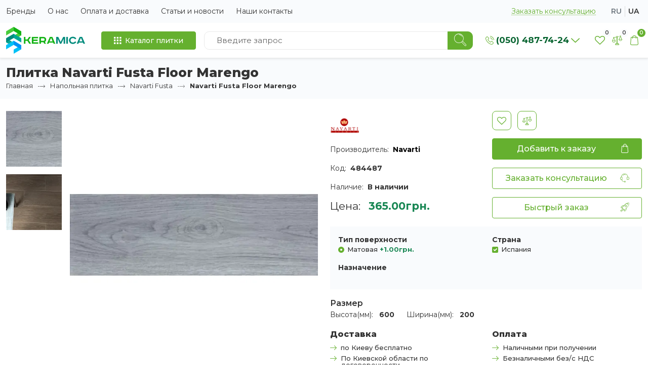

--- FILE ---
content_type: text/html; charset=utf-8
request_url: https://keramica.com.ua/napolnaja-plitka/fusta/plitka-navarti-fusta-floor-marengo.html
body_size: 11351
content:
<!DOCTYPE html>
<!--[if IE]><![endif]-->
<!--[if IE 8 ]><html dir="ltr" lang="ru" class="ie8"><![endif]-->
<!--[if IE 9 ]><html dir="ltr" lang="ru" class="ie9"><![endif]-->
<!--[if (gt IE 9)|!(IE)]><!-->
<html dir="ltr" lang="ru" class="h-100">
<!--<![endif]-->
<head>
<meta charset="UTF-8" />
<meta name="viewport" content="width=device-width, initial-scale=1">
<meta http-equiv="X-UA-Compatible" content="IE=edge">
<title>Плитка Navarti купить в Киеве по низкой цене. Отзывы - keramica.com.ua.</title>
<base href="https://keramica.com.ua/" />
<meta name="description" content="Плитка Navarti  - качественная плитка от испанского производителя. Низкие цены. Доставка прямо со склада!" />
<meta property="og:title" content="Плитка Navarti купить в Киеве по низкой цене. Отзывы - keramica.com.ua." />
<meta property="og:type" content="website" />
<meta property="og:url" content="https://keramica.com.ua/napolnaja-plitka/fusta/plitka-navarti-fusta-floor-marengo.html" />
<meta property="og:image" content="https://keramica.com.ua/image/catalog/logo_k.png" />
<meta property="og:site_name" content="Интернет-магазин плитки КЕРАМИКА" />
<link rel="apple-touch-icon" sizes="180x180" href="/image/icon/apple-touch-icon.png">
<link rel="icon" type="image/png" sizes="32x32" href="/image/icon/favicon-32x32.png">
<link rel="icon" type="image/png" sizes="16x16" href="/image/icon/favicon-16x16.png">
<link rel="manifest" href="/image/icon/site.webmanifest">
<link rel="mask-icon" href="/image/icon/safari-pinned-tab.svg" color="#65b02f">
<link rel="shortcut icon" href="/image/icon/favicon.ico">
<meta name="msapplication-TileColor" content="#ffffff">
<meta name="msapplication-config" content="/image/icon/browserconfig.xml">
<meta name="theme-color" content="#ffffff">
<link rel="preload" as="script" href="catalog/view/javascript/jquery/jquery-2.1.1.min.js">
<script src="catalog/view/javascript/jquery/jquery-2.1.1.min.js" type="text/javascript"></script>
<link rel="dns-prefetch" href="https://fonts.googleapis.com">
<link rel="preconnect" href="https://fonts.gstatic.com/" crossorigin />
<link rel="dns-prefetch" href="https://fonts.gstatic.com/" />
<link rel="preload" as="style" href="https://fonts.googleapis.com/css2?family=Montserrat:wght@300;400;500;600;700;800;900&display=swap">
<link href="https://fonts.googleapis.com/css2?family=Montserrat:wght@300;400;500;600;700;800;900&display=swap" rel="stylesheet" media="print" onload="this.onload=null;this.removeAttribute('media');">
<noscript>
  <link href="https://fonts.googleapis.com/css2?family=Montserrat:wght@300;400;500;600;700;800;900&display=swap" rel="stylesheet">
</noscript>
<link href="catalog/view/theme/keramica/stylesheet/stylesheet.css" rel="stylesheet">
<link rel="preload" href="catalog/view/javascript/light-gallery/css/lightgallery.min.css" as="style" onload="this.rel='stylesheet'">
<noscript><link rel="stylesheet" href="catalog/view/javascript/light-gallery/css/lightgallery.min.css"></noscript>
<link rel="preload" href="catalog/view/javascript/jquery/swiper/css/swiper.min.css" as="style" onload="this.rel='stylesheet'">
<noscript><link rel="stylesheet" href="catalog/view/javascript/jquery/swiper/css/swiper.min.css"></noscript>
<link rel="preload" href="catalog/view/javascript/jquery/swiper/css/opencart.css" as="style" onload="this.rel='stylesheet'">
<noscript><link rel="stylesheet" href="catalog/view/javascript/jquery/swiper/css/opencart.css"></noscript>
  <link rel="preload" as="script" href="catalog/view/javascript/light-gallery/js/lightgallery-all.min.js">
  <script src="catalog/view/javascript/light-gallery/js/lightgallery-all.min.js" type="text/javascript"></script>
  <link rel="preload" as="script" href="catalog/view/javascript/jquery/swiper/js/swiper.jquery.js">
  <script src="catalog/view/javascript/jquery/swiper/js/swiper.jquery.js" type="text/javascript"></script>
<link href="https://keramica.com.ua/napolnaja-plitka/fusta/plitka-navarti-fusta-floor-marengo.html" rel="canonical" />
  <link href="https://keramica.com.ua/napolnaja-plitka/fusta/plitka-navarti-fusta-floor-marengo.html" rel="alternate" hreflang="ru-UA" />
  <link href="https://keramica.com.ua/ua/index.php?route=product/product&amp;product_id=4996&amp;path=17_583" rel="alternate" hreflang="uk-UA" />
  <link href="https://keramica.com.ua/napolnaja-plitka/fusta/plitka-navarti-fusta-floor-marengo.html" rel="alternate" hreflang="x-default" />
<style>
.lazy-img {
  opacity: 0;
  transition: opacity 0.3s ease;
}
.lazy-img.loaded {
  opacity: 1;
}
</style>
<!-- Google Tag Manager -->
<script>
  window.addEventListener('load', function () {
    setTimeout(function () {
      (function(w,d,s,l,i){w[l]=w[l]||[];w[l].push({'gtm.start':
new Date().getTime(),event:'gtm.js'});var f=d.getElementsByTagName(s)[0],
j=d.createElement(s),dl=l!='dataLayer'?'&l='+l:'';j.async=true;j.src=
'https://www.googletagmanager.com/gtm.js?id='+i+dl;f.parentNode.insertBefore(j,f);
})(window,document,'script','dataLayer','GTM-WBFHXG9');
    }, 3000);
  });
</script>
<!-- End Google Tag Manager -->
<!-- html5.js for IE less than 9 -->
<!--[if lt IE 9]>
  <script src="http://html5shim.googlecode.com/svn/trunk/html5.js"></script>
<![endif]-->

<!-- css3-mediaqueries.js for IE less than 9 -->
<!--[if lt IE 9]>
  <script src="http://css3-mediaqueries-js.googlecode.com/svn/trunk/css3-mediaqueries.js"></script>
<![endif]-->

<!--[if IE 7]> 
<link rel="stylesheet" type="text/css" href="catalog/view/theme/default/stylesheet/ie7.css" />
<![endif]-->
<!--[if lt IE 7]>
<link rel="stylesheet" type="text/css" href="catalog/view/theme/default/stylesheet/ie6.css" />
<script type="text/javascript" src="catalog/view/javascript/DD_belatedPNG_0.0.8a-min.js"></script>
<script type="text/javascript">
DD_belatedPNG.fix('#logo img');
</script>
<![endif]-->
</head>
<body class="d-md-flex flex-column h-100">
<!-- Google Tag Manager (noscript) -->
<noscript><iframe src="https://www.googletagmanager.com/ns.html?id=GTM-WBFHXG9"
height="0" width="0" style="display:none;visibility:hidden"></iframe></noscript>
<!-- End Google Tag Manager (noscript) -->
  <nav class="py-1 bg-light s-top">
    <div class="container-xxl d-lg-flex flex-wrap">
      <ul class="nav me-auto s-top__nav d-none d-lg-flex">
                <li class="nav-item"><a href="https://keramica.com.ua/brands/" class="nav-link">Бренды</a></li>
                <li class="nav-item"><a href="https://keramica.com.ua/about_us.html" class="nav-link">О нас</a></li>
                <li class="nav-item"><a href="https://keramica.com.ua/oplata-i-dostavka.html" class="nav-link">Оплата и доставка </a></li>
                <li class="nav-item"><a href="https://keramica.com.ua/news/" class="nav-link">Статьи и новости</a></li>
                <li class="nav-item"><a href="https://keramica.com.ua/contact-us/" class="nav-link">Наши контакты</a></li>
              </ul>
      <ul class="nav align-items-center">
        <li class="nav-item"><button type="button" class="nav-link s-top__callback m-2" data-bs-toggle="modal" data-bs-target="#callbackModal">Заказать консультацию</button></li>
                <li class="nav-item ms-auto ms-lg-0"><div class="s-lang">
    <a class="s-lang__select active" href="https://keramica.com.ua/napolnaja-plitka/fusta/plitka-navarti-fusta-floor-marengo.html" name="ru-ru">ru</a>
    <a class="s-lang__select" href="https://keramica.com.ua/ua/index.php?route=product/product&amp;product_id=4996&amp;path=17_583" name="uk-ua">ua</a>
  </div>
</li>
              </ul>
    </div>
  </nav>
  <main class="flex-shrink-0">
  <header class="s-header py-1 border-bottom shadow-sm">
    <div class="container-xxl d-flex flex-wrap align-items-center justify-content-center">
      <div class="d-flex mb-md-0 me-lg-auto pe-3 site-logo">
                        <a href="https://keramica.com.ua/"><img src="https://keramica.com.ua/image/catalog/logo_k.png" title="Интернет-магазин плитки КЕРАМИКА" alt="Интернет-магазин плитки КЕРАМИКА" width="156" height="53" class="img-fluid" /></a>
                    </div>
      <div class="offcanvas-lg offcanvas-end flex-grow-1" tabindex="-1" id="offcanvasHeader" aria-labelledby="offcanvasHeaderLabel">
        <div class="offcanvas-header">
          <div class="offcanvas-title" id="offcanvasHeaderLabel">
                                          <a href="https://keramica.com.ua/"><img src="https://keramica.com.ua/image/catalog/logo_k.png" title="Интернет-магазин плитки КЕРАМИКА" alt="Интернет-магазин плитки КЕРАМИКА" width="156" height="53" class="img-fluid" /></a>
                                    </div>
          <button type="button" class="btn-close" data-bs-dismiss="offcanvas" data-bs-target="#offcanvasHeader" aria-label="Close"></button>
        </div>
        <div class="offcanvas-body">
          <div class="desktop-menu-wrapper w-100">
              <nav id="menu" class="dropdown nav-catalog px-lg-3">
    <button class="btn btn-primary btn-icon nav-catalog__btn" type="button" data-bs-toggle="dropdown" aria-expanded="false"><i aria-hidden="true" class="icon icon-menu-6 me-lg-2"></i> <span class="d-none d-lg-inline">Каталог плитки</span></button>
    <ul class="dropdown-menu nav-catalog__dropdown">
                  <li class="nav-dropdown">
        <a href="https://keramica.com.ua/plitka_dlya_vannoy/" class="nav-catalog__link d-none d-lg-flex"><span>Плитка для ванной</span><i aria-hidden="true" class="icon icon-right-arrow2 nav-catalog__arrow"></i></a>
        <a class="nav-catalog__link d-lg-none collapsed" data-bs-toggle="collapse" href="#collapseCategory20" role="button" aria-expanded="false" aria-controls="collapseCategory20"><span>Плитка для ванной</span><i aria-hidden="true" class="icon icon-right-arrow2 nav-catalog__arrow"></i></a>
        <div class="collapse nav-dropdown__wrapper" id="collapseCategory20">
          <div class="card border-0 pt-lg-3 px-lg-0 pb-2 flex-lg-row">
            <a href="https://keramica.com.ua/plitka_dlya_vannoy/" class="nav-catalog__link d-lg-none px-3"><span>Смотреть Все</span></a>
                        <div class="nav-dropdown__inner">
                            <div class="nav-dropdown__title mb-lg-2"><strong>Цвет</strong></div>
              <ul class="list-unstyled nav-dropdown__list pb-2">
                              </ul>
                            <div class="nav-dropdown__title mb-lg-2"><strong>Тип поверхности</strong></div>
              <ul class="list-unstyled nav-dropdown__list pb-2">
                                <li><a class="nav-dropdown__child" href="https://keramica.com.ua/plitka_dlya_vannoy/matte-bathroom-tiles.html">Матовая плитка для ванной</a></li>
                              </ul>
                          </div>
                        <div class="nav-dropdown__inner">
                            <div class="nav-dropdown__title mb-lg-2"><strong>Страна</strong></div>
              <ul class="list-unstyled nav-dropdown__list pb-2">
                              </ul>
                          </div>
                      </div>
        </div>
      </li>
                        <li class="nav-dropdown">
        <a href="https://keramica.com.ua/plitka_dlya_kuhni/" class="nav-catalog__link d-none d-lg-flex"><span>Плитка для кухни</span><i aria-hidden="true" class="icon icon-right-arrow2 nav-catalog__arrow"></i></a>
        <a class="nav-catalog__link d-lg-none collapsed" data-bs-toggle="collapse" href="#collapseCategory18" role="button" aria-expanded="false" aria-controls="collapseCategory18"><span>Плитка для кухни</span><i aria-hidden="true" class="icon icon-right-arrow2 nav-catalog__arrow"></i></a>
        <div class="collapse nav-dropdown__wrapper" id="collapseCategory18">
          <div class="card border-0 pt-lg-3 px-lg-0 pb-2 flex-lg-row">
            <a href="https://keramica.com.ua/plitka_dlya_kuhni/" class="nav-catalog__link d-lg-none px-3"><span>Смотреть Все</span></a>
                        <div class="nav-dropdown__inner">
                            <div class="nav-dropdown__title mb-lg-2"><strong>Цвет</strong></div>
              <ul class="list-unstyled nav-dropdown__list pb-2">
                                <li><a class="nav-dropdown__child" href="#">Сіра плитка для підлоги</a></li>
                                <li><a class="nav-dropdown__child" href="#">Коричнева плитка для підлоги</a></li>
                              </ul>
                            <div class="nav-dropdown__title mb-lg-2"><strong>Тип поверхности</strong></div>
              <ul class="list-unstyled nav-dropdown__list pb-2">
                                <li><a class="nav-dropdown__child" href="#">Полірована</a></li>
                                <li><a class="nav-dropdown__child" href="#">Глянцева</a></li>
                              </ul>
                          </div>
                        <div class="nav-dropdown__inner">
                            <div class="nav-dropdown__title mb-lg-2"><strong>Страна</strong></div>
              <ul class="list-unstyled nav-dropdown__list pb-2">
                                <li><a class="nav-dropdown__child" href="#">Україна</a></li>
                                <li><a class="nav-dropdown__child" href="#">Польща</a></li>
                              </ul>
                          </div>
                      </div>
        </div>
      </li>
                        <li><a href="https://keramica.com.ua/keramogranit/" class="nav-catalog__link"><span>Керамогранит</span></a></li>
                        <li><a href="https://keramica.com.ua/klinker/" class="nav-catalog__link"><span>Клинкерная плитка</span></a></li>
                        <li><a href="https://keramica.com.ua/napolnaja-plitka/" class="nav-catalog__link"><span>Напольная плитка</span></a></li>
                        <li><a href="https://keramica.com.ua/mozaika/" class="nav-catalog__link"><span>Мозаика</span></a></li>
                </ul>
  </nav>
 
            <div id="search" class="input-group top-serach col">
  <input type="text" name="search" value="" placeholder="Введите запрос" class="form-control" />
  <button type="button" class="btn btn-primary" data-action="searchContent" aria-label="Search"><i aria-hidden="true" class="icon icon-search-4"></i></button>
</div>


<script>
$(function() {
  $(document).on('click', '[data-action="searchContent"]', function() {
    var url = 'https://keramica.com.ua/search/';
		var value = $('#search input[name=\'search\']').val();

		if (value) {
			url += '&search=' + encodeURIComponent(value);
		}

		location = url;
  });

  $('#search input[name=\'search\']').on('keydown', function(e) {
    if (e.keyCode == 13) {
      $('#search input[name=\'search\']').parent().find('[data-action="searchContent"]').trigger('click');
    }
  });

  function getTemplate(data) {
    var html = '';
    html += '<span class="search-item">';
    html += '<span class="search-item__image"><img src="' + data['image'] + '" alt=""></span>';
    html += '<span class="search-item__content">';
    html += '<span class="search-item__name">' + data['name'] + '</span>';
    html += '<span class="search-item__model">' + data['model'] + '</span>';
    if (data['price']) {
      if (data['special']) {
        html += '<span class="search-item__price">' + data['special'] + '<span class="search-item__priceOld">' + data['price'] + '</span></span>';
      } else {
        html += '<span class="search-item__price">' + data['price'] + '</span>';
      }
    }
    html += '</span>';
    html += '</span>';

    return html;
  }

  $('#search input[name=\'search\']').autocomplete({
    'source': function(request, response) {
      if (request.length > 1) {
        $.ajax({
          url: 'index.php?route=product/search/search_data&filter_name=' +  encodeURIComponent(request),
          dataType: 'json',
          success: function(json) {
            response($.map(json, function(item) {
              return {
                label: getTemplate(item),
                value: encodeURIComponent(item['name']),
                href: item['href'].replace(/&amp;/g, '&') 
              }
            }));
          }
        });
      }
    },
    'select': function(item) {
      var product_name = $('<textarea />').html(decodeURIComponent(item['value'])).text();
      $('#search input[name=\'search\']').val(product_name);

      window.location = item['href'];
    }
  });
});
</script>
          </div>
          <ul class="nav s-top__nav d-lg-none flex-column">
                        <li class="nav-item"><a href="https://keramica.com.ua/brands/" class="nav-link">Бренды</a></li>
                        <li class="nav-item"><a href="https://keramica.com.ua/about_us.html" class="nav-link">О нас</a></li>
                        <li class="nav-item"><a href="https://keramica.com.ua/oplata-i-dostavka.html" class="nav-link">Оплата и доставка </a></li>
                        <li class="nav-item"><a href="https://keramica.com.ua/news/" class="nav-link">Статьи и новости</a></li>
                        <li class="nav-item"><a href="https://keramica.com.ua/contact-us/" class="nav-link">Наши контакты</a></li>
                      </ul>
        </div>
      </div>
      <div class="s-header__info dropdown px-sm-2 px-xl-3 ms-auto ms-lg-0">
        <button class="btn btn-link btn-icon dropdown-toggle p-2 s-telephone" type="button" data-bs-toggle="dropdown" aria-expanded="false" data-bs-auto-close="outside"><i aria-hidden="true" class="icon icon-phone1 s-telephone__icon me-1"></i> <span class="s-telephone__text">(050) 487-74-24</span></button>
        <ul class="dropdown-menu dropdown-menu-end">
          <li class="dropdown-item-text"><i aria-hidden="true" class="icon icon-phone1 s-telephone__icon me-2"></i> <a class="s-telephone__text" href="tel:0504877424">(050) 487-74-24</a></li>
                              <li><hr class="dropdown-divider"></li>
                    <li class="dropdown-item-text dropdown-item-text__sm"><i aria-hidden="true" class="icon icon-calendar-full me-2"></i> Пн-Пт: 9:30 - 18:00, <br />
Сб: 10:00 - 17:00,<br />
НД - выходной</li>
                              <li class="dropdown-item-text dropdown-item-text__sm"><i aria-hidden="true" class="icon icon-envelope2 me-2"></i> <a href="mailto:infokeramica@gmail.com">infokeramica@gmail.com</a></li>
                  </ul>
      </div>
      <div class="s-header__icons">
        <a class="btn btn-link p-1 s-header__icon" id="wishlist-total" href="https://keramica.com.ua/wishlist/"><i class="icon icon-heart-shape-outline"></i><span class="s-header__counter px-1">0</span></a>
        <a class="btn btn-link p-1 s-header__icon" id="compare-total" href="https://keramica.com.ua/compare-products/"><i class="icon icon-justice"></i><span class="s-header__counter px-1">0</span></a>
        <button type="button" class="btn btn-link p-1 s-header__icon" data-bs-toggle="modal" data-bs-target="#modalHeaderCart" id="headerCartIcon"><i class="icon icon-cart11"></i><span class="s-header__counter bg-primary px-1">0</span></a>
        <button class="btn btn-primary p-1 d-lg-none s-header__icon" type="button" data-bs-toggle="offcanvas" data-bs-target="#offcanvasHeader" aria-controls="offcanvasHeader" aria-label="Show Menu"><i aria-hidden="true" class="icon icon-menu1"></i></button>
      </div>
    </div>
  </header>
  

<div id="product-product" class="s-page pb-4 pb-lg-5">
  <div class="bg-light py-3 mb-4">
    <div class="container-xxl">
      <h1 class="s-page__title">Плитка Navarti Fusta Floor Marengo</h1>
      <ul class="breadcrumb">
                                <li class="breadcrumb-item">
        
        <a href="https://keramica.com.ua/">Главная</a>
        </li>
                                <li class="breadcrumb-item">
        <i class="icon icon-right-arrow2"></i>
        <a href="https://keramica.com.ua/napolnaja-plitka/">Напольная плитка</a>
        </li>
                                <li class="breadcrumb-item">
        <i class="icon icon-right-arrow2"></i>
        <a href="https://keramica.com.ua/napolnaja-plitka/fusta/">Navarti Fusta</a>
        </li>
                                <li class="breadcrumb-item active" aria-current="page">
        <i class="icon icon-right-arrow2"></i>
        <span>Navarti Fusta Floor Marengo</span>
        </li>
                      </ul>
    </div>
  </div>
  <div id="content" class="container-xxl">
    <div class="row s-product mb-3 pb-4 pb-lg-5">
      <div class="col-md-6">
                <div class="s-thumbnail row gx-2 gx-lg-3 flex-md-row-reverse">
          <div class="col-md-9 col-12 mb-3 s-thumbnail__thumbs">
            <div class="swiper-container gallery-main">
              <div class="swiper-wrapper">
                                          <div class="swiper-slide s-thumbnail__thumb"><a class="s-thumbnail__thumbLink" href="https://keramica.com.ua/image/cache/catalog/Catalog/Navarti/Fusta/3-1200.webp" title="Плитка Navarti Fusta Floor Marengo"><img loading="lazy" class="img-fluid" src="https://keramica.com.ua/image/cache/catalog/Catalog/Navarti/Fusta/3-600x600.webp" title="Плитка Navarti Fusta Floor Marengo" alt="Плитка Navarti Fusta Floor Marengo" /></a></div>
                                                        <div class="swiper-slide s-thumbnail__thumb"><a class="s-thumbnail__thumbLink" href="https://keramica.com.ua/image/cache/catalog/Catalog/Navarti/Fusta/fusta_navarti-1200.webp" title="Плитка Navarti Fusta Floor Marengo"><img loading="lazy" class="img-fluid" src="https://keramica.com.ua/image/cache/catalog/Catalog/Navarti/Fusta/fusta_navarti-600x600.webp" title="Плитка Navarti Fusta Floor Marengo" alt="Плитка Navarti Fusta Floor Marengo" /></a></div>
                                          </div>
            </div>
          </div>
          <div class="col-md-3 col-12 mb-3 s-thumbnail__images">
            <div class="swiper-container gallery-thumbs h-100">
              <div class="swiper-wrapper">
                            <div class="swiper-slide s-thumbnail__image"><img loading="lazy" class="img-fluid" src="https://keramica.com.ua/image/cache/catalog/Catalog/Navarti/Fusta/3-150x150.webp" title="Плитка Navarti Fusta Floor Marengo" alt="Плитка Navarti Fusta Floor Marengo" /></div>
                            <div class="swiper-slide s-thumbnail__image"><img loading="lazy" class="img-fluid" src="https://keramica.com.ua/image/cache/catalog/Catalog/Navarti/Fusta/fusta_navarti-150x150.webp" title="Плитка Navarti Fusta Floor Marengo" alt="Плитка Navarti Fusta Floor Marengo" /></div>
                            </div>
            </div>
          </div>
        </div>
              </div>
      <div class="col-md-6">
        <div class="row row-cols-1 row-cols-lg-2">
          <div class="col mb-3">
                                    <div class="s-product__manufacturer mb-2">
              <a href="https://keramica.com.ua/navarti.html"><img src="https://keramica.com.ua/image/cache/catalog/Proizvoditeli/optimized/navarti-120x120-120x120.webp" alt="Navarti" width="58" height="58"></a>
            </div>
                        <div class="s-product__text mb-2 mb-md-3">Производитель: <a class="s-product__strong" href="https://keramica.com.ua/navarti.html">Navarti</a></div>
                        <div class="s-product__text mb-2 mb-md-3">Код: <span class="s-product__strong">484487</span></div>
            <div class="s-product__text mb-2 mb-md-3">Наличие: <span class="s-product__strong">В наличии</span></div>
                        <div class="s-price d-flex">
              <span class="s-price__text">Цена:</span>
              <div class="s-price__wrapper">
              <span class="s-price__price">365.00грн.</span>
                            </div>
            </div>
                      </div>
          <div class="col mb-3">
            <div class="mb-3">
              <button type="button" data-toggle="tooltip" class="btn btn-outline-primary btn-lg p-2 s-product__btn" title="В закладки" onclick="wishlist.add('4996');"><i class="icon icon-heart-shape-outline"></i></button>
              <button type="button" data-toggle="tooltip" class="btn btn-outline-primary btn-lg p-2 s-product__btn ms-2" title="В сравнение" onclick="compare.add('4996');"><i class="icon icon-justice"></i></button>
            </div>
            <div class="d-grid gap-2 gap-lg-3">
              <button type="button" id="button-cart" class="btn btn-primary px-2 d-flex s-product__btn"><span class="col">Добавить к заказу</span> <span class="col-auto ps-2 pe-3"><i aria-hidden="true" class="icon icon-cart11"></i></span></button>
              <button type="button" class="btn btn-outline-primary px-2 d-flex s-product__btn" data-bs-toggle="modal" data-bs-target="#callbackModal"><span class="col">Заказать консультацию</span> <span class="col-auto ps-2 pe-3"><i aria-hidden="true" class="icon icon-support1"></i></span></button>
              <button type="button" class="btn btn-outline-primary px-2 d-flex s-product__btn" data-action="fastOrder" data-product-id="4996"><span class="col">Быстрый заказ</span> <span class="col-auto ps-2 pe-3"><i aria-hidden="true" class="icon icon-rocket-ship"></i></span></button>
            </div>
                      </div>
        </div>
                <div id="product">         <div class="bg-light p-3">
        <div class="row">
                                                <div class="col-12 col-sm-6 mb-3 required ">
              <label class="form-label mb-0">Тип поверхности</label>
              <div id="input-option15114">                 <div class="form-check mb-0 form-check-centered">
                  <input type="radio" name="option[15114]" value="14961" id="optionRadio15114-14961"  checked="checked" class="form-check-input" />
                  <label class="form-check-label" for="optionRadio15114-14961">
                    Матовая
                                        <span class="text-success ms-1">+1.00грн.</span>
                     </label>
                </div>
                                 </div>
            </div>
                                                                                    <div class="col-12 col-sm-6 mb-3 required ">
              <label class="form-label mb-0">Страна</label>
              <div id="input-option15115">                 <div class="form-check mb-0 form-check-centered">
                  <input type="checkbox" name="option[15115][]" value="14962" checked="checked" id="optionRadio15115-14962" class="form-check-input" />
                  <label class="form-check-label" for="optionRadio15115-14962">
                    Испания
                     </label>
                </div>
                 </div>
            </div>
                                                                        <div class="col-12 col-sm-6 mb-3 required ">
              <label class="form-label mb-0">Назначение</label>
              <div id="input-option15116">  </div>
            </div>
                                    </div>
            </div>
                                <div class="row my-3">
                            <div class="fs-6 fw-semibold">Размер</div>
                            <div class="col-auto">
                <div class="s-product__text">Высота(мм): <span class="fw-bold ms-2">600</span></div>
              </div>
                            <div class="col-auto">
                <div class="s-product__text">Ширина(мм): <span class="fw-bold ms-2">200</span></div>
              </div>
                                        </div>
                    <div class="form-group">
            <input type="hidden" name="product_id" value="4996" />
          </div>
          </div>
        <div class="row">
          <div class="col s-productInfo">
            <div class="s-productInfo__title">Доставка</div>
            <ul class="list-unstyled ps-0 s-productInfo__list">
              <li class="d-flex"><i aria-hidden="true" class="icon icon-right-arrow"></i>по Киеву бесплатно</li>
              <li class="d-flex"><i aria-hidden="true" class="icon icon-right-arrow"></i>По Киевской области по договоренности</li>
              <li class="d-flex"><i aria-hidden="true" class="icon icon-right-arrow"></i>По Украине согласно тарифам транспортных компаний</li>
            </ul>
          </div>
          <div class="col s-productInfo">
            <div class="s-productInfo__title">Оплата</div>
            <ul class="list-unstyled ps-0 s-productInfo__list">
              <li class="d-flex"><i aria-hidden="true" class="icon icon-right-arrow"></i>Наличными при получении</li>
              <li class="d-flex"><i aria-hidden="true" class="icon icon-right-arrow"></i>Безналичными без/с НДС</li>
              <li class="d-flex"><i aria-hidden="true" class="icon icon-right-arrow"></i>Visa и Mastercard</li>
            </ul>
          </div>
        </div>
      </div>
    </div>
                <section class="section pb-4 pb-lg-5">
      <div class="h1 module-title">Рекомендуемые товары</div>
      <div class="swiper-viewport carouselRelatedProducts"> 
        <div id="carouselRelatedProducts" class="swiper-container">
          <div class="swiper-wrapper s-products">
                        <div class="swiper-slide h-auto">
              <div class="card h-100 p-2">
                <a class="card-img-top mb-3" href="https://keramica.com.ua/keramogranit/60x60/cerama-market-carrara-gold-60-60.html"><img src="https://keramica.com.ua/image/cache/catalog/Catalog/Cerama%20Market/60x60/CARRARA%20GOLD%2060х60%201-350x350.webp" alt="CERAMA MARKET CARRARA GOLD 60х60" title="CERAMA MARKET CARRARA GOLD 60х60" loading="lazy" class="img-fluid" /></a>
                <a class="card-title s-products__title" href="https://keramica.com.ua/keramogranit/60x60/cerama-market-carrara-gold-60-60.html">CERAMA MARKET CARRARA GOLD 60х60</a>
                <div class="row mt-auto align-items-end g-0">
                  <div class="col s-products__stock text-nowrap">В наличии</div>
                  <div class="col text-end s-products__model">Код:: 8618</div>
                </div>
                                <div class="s-products__price">890.00грн.</div>                                <div class="hstack gap-2">
                  
                                    <button class="flex-grow-1 btn btn-primary btn-icon px-3" type="button"  data-action="toCart" data-id="10706" aria-label="Купить"><span class="d-none d-sm-block">Купить</span> <i class="icon icon-shopping-cart-2 ms-sm-1"></i></button>
                                    <button class="s-products__btn btn btn-outline-primary p-2" type="button" data-toggle="tooltip" title="В закладки"  onclick="wishlist.add('10706');"><i class="icon icon-heart-shape-outline"></i></button>
                  <button class="s-products__btn btn btn-outline-primary p-2" type="button" data-toggle="tooltip" title="В сравнение"  onclick="compare.add('10706');"><i class="icon icon-justice"></i></button>
                </div>
              </div>
            </div>
                        <div class="swiper-slide h-auto">
              <div class="card h-100 p-2">
                <a class="card-img-top mb-3" href="https://keramica.com.ua/plitka-pod-derevo/nord%20/marazzi-nord-bronzo-150x900.html"><img src="https://keramica.com.ua/image/cache/catalog/Catalog/Marazzi/Nord/Nord%20Bronzo%2015%20x%2090-350x350.webp" alt="Marazzi Nord Bronzo 15 x 90" title="Marazzi Nord Bronzo 15 x 90" loading="lazy" class="img-fluid" /></a>
                <a class="card-title s-products__title" href="https://keramica.com.ua/plitka-pod-derevo/nord%20/marazzi-nord-bronzo-150x900.html">Marazzi Nord Bronzo 15 x 90</a>
                <div class="row mt-auto align-items-end g-0">
                  <div class="col s-products__stock text-nowrap">В наличии</div>
                  <div class="col text-end s-products__model">Код:: 025814</div>
                </div>
                                <div class="s-products__price">760.00грн.</div>                                <div class="hstack gap-2">
                  
                                    <button class="flex-grow-1 btn btn-primary btn-icon px-3" type="button"  data-action="toCart" data-id="8399" aria-label="Купить"><span class="d-none d-sm-block">Купить</span> <i class="icon icon-shopping-cart-2 ms-sm-1"></i></button>
                                    <button class="s-products__btn btn btn-outline-primary p-2" type="button" data-toggle="tooltip" title="В закладки"  onclick="wishlist.add('8399');"><i class="icon icon-heart-shape-outline"></i></button>
                  <button class="s-products__btn btn btn-outline-primary p-2" type="button" data-toggle="tooltip" title="В сравнение"  onclick="compare.add('8399');"><i class="icon icon-justice"></i></button>
                </div>
              </div>
            </div>
                        <div class="swiper-slide h-auto">
              <div class="card h-100 p-2">
                <a class="card-img-top mb-3" href="https://keramica.com.ua/plitka-pod-derevo/treverkage/marazzi-treverkage-white-100x700.html"><img src="https://keramica.com.ua/image/cache/catalog/Catalog/Marazzi/Treverkage/Marazzi_Treverkage_MM8W-350x350.webp" alt="Marazzi Treverkage White 10x70" title="Marazzi Treverkage White 10x70" loading="lazy" class="img-fluid" /></a>
                <a class="card-title s-products__title" href="https://keramica.com.ua/plitka-pod-derevo/treverkage/marazzi-treverkage-white-100x700.html">Marazzi Treverkage White 10x70</a>
                <div class="row mt-auto align-items-end g-0">
                  <div class="col s-products__stock text-nowrap">В наличии</div>
                  <div class="col text-end s-products__model">Код:: 519465</div>
                </div>
                                <div class="s-products__price">1100.00грн.</div>                                <div class="hstack gap-2">
                  
                                    <button class="flex-grow-1 btn btn-primary btn-icon px-3" type="button"  data-action="toCart" data-id="8558" aria-label="Купить"><span class="d-none d-sm-block">Купить</span> <i class="icon icon-shopping-cart-2 ms-sm-1"></i></button>
                                    <button class="s-products__btn btn btn-outline-primary p-2" type="button" data-toggle="tooltip" title="В закладки"  onclick="wishlist.add('8558');"><i class="icon icon-heart-shape-outline"></i></button>
                  <button class="s-products__btn btn btn-outline-primary p-2" type="button" data-toggle="tooltip" title="В сравнение"  onclick="compare.add('8558');"><i class="icon icon-justice"></i></button>
                </div>
              </div>
            </div>
                        <div class="swiper-slide h-auto">
              <div class="card h-100 p-2">
                <a class="card-img-top mb-3" href="https://keramica.com.ua/napolnaja-plitka/clevelend/alaplana-clevelend-taupe.html"><img src="https://keramica.com.ua/image/cache/catalog/Catalog/Alaplana/Clevelend/2-350x350.webp" alt="Alaplana Clevelend TAUPE" title="Alaplana Clevelend TAUPE" loading="lazy" class="img-fluid" /></a>
                <a class="card-title s-products__title" href="https://keramica.com.ua/napolnaja-plitka/clevelend/alaplana-clevelend-taupe.html">Alaplana Clevelend TAUPE</a>
                <div class="row mt-auto align-items-end g-0">
                  <div class="col s-products__stock text-nowrap">В наличии</div>
                  <div class="col text-end s-products__model">Код:: 269542</div>
                </div>
                                <div class="s-products__price">477.00грн.</div>                                <div class="hstack gap-2">
                  
                                    <button class="flex-grow-1 btn btn-primary btn-icon px-3" type="button"  data-action="toCart" data-id="5015" aria-label="Купить"><span class="d-none d-sm-block">Купить</span> <i class="icon icon-shopping-cart-2 ms-sm-1"></i></button>
                                    <button class="s-products__btn btn btn-outline-primary p-2" type="button" data-toggle="tooltip" title="В закладки"  onclick="wishlist.add('5015');"><i class="icon icon-heart-shape-outline"></i></button>
                  <button class="s-products__btn btn btn-outline-primary p-2" type="button" data-toggle="tooltip" title="В сравнение"  onclick="compare.add('5015');"><i class="icon icon-justice"></i></button>
                </div>
              </div>
            </div>
                        <div class="swiper-slide h-auto">
              <div class="card h-100 p-2">
                <a class="card-img-top mb-3" href="https://keramica.com.ua/keramogranit/stevol-lappatirovannyj-italian-design-60x60/stevol-lapatto-beige-600x600.html"><img src="https://keramica.com.ua/image/cache/catalog/Catalog/Stevol/Лаппатированный%20Italian%20design%2060x60/P60132P-350x350.webp" alt="Stevol Lapatto бежевый 60x60" title="Stevol Lapatto бежевый 60x60" loading="lazy" class="img-fluid" /></a>
                <a class="card-title s-products__title" href="https://keramica.com.ua/keramogranit/stevol-lappatirovannyj-italian-design-60x60/stevol-lapatto-beige-600x600.html">Stevol Lapatto бежевый 60x60</a>
                <div class="row mt-auto align-items-end g-0">
                  <div class="col s-products__stock text-nowrap">В наличии</div>
                  <div class="col text-end s-products__model">Код:: P60132P/6532</div>
                </div>
                                <div class="s-products__price">790.00грн.</div>                                <div class="hstack gap-2">
                  
                                    <button class="flex-grow-1 btn btn-primary btn-icon px-3" type="button"  data-action="toCart" data-id="9092" aria-label="Купить"><span class="d-none d-sm-block">Купить</span> <i class="icon icon-shopping-cart-2 ms-sm-1"></i></button>
                                    <button class="s-products__btn btn btn-outline-primary p-2" type="button" data-toggle="tooltip" title="В закладки"  onclick="wishlist.add('9092');"><i class="icon icon-heart-shape-outline"></i></button>
                  <button class="s-products__btn btn btn-outline-primary p-2" type="button" data-toggle="tooltip" title="В сравнение"  onclick="compare.add('9092');"><i class="icon icon-justice"></i></button>
                </div>
              </div>
            </div>
                        <div class="swiper-slide h-auto">
              <div class="card h-100 p-2">
                <a class="card-img-top mb-3" href="https://keramica.com.ua/plitka_dlya_vannoy/horizon/tubadzin-horizon-ivory-gresowa-598x598.html"><img src="https://keramica.com.ua/image/cache/catalog/Catalog/Tubadzin/Horizon/pl_PP-Horizon-Ivory-350x350.webp" alt="Tubadzin Horizon Ivory Gresowa 59,8x59,8" title="Tubadzin Horizon Ivory Gresowa 59,8x59,8" loading="lazy" class="img-fluid" /></a>
                <a class="card-title s-products__title" href="https://keramica.com.ua/plitka_dlya_vannoy/horizon/tubadzin-horizon-ivory-gresowa-598x598.html">Tubadzin Horizon Ivory Gresowa 59,8x59,8</a>
                <div class="row mt-auto align-items-end g-0">
                  <div class="col s-products__stock text-nowrap">В наличии</div>
                  <div class="col text-end s-products__model">Код:: 026318</div>
                </div>
                                <div class="s-products__price">1659.00грн.</div>                                <div class="hstack gap-2">
                  
                                    <button class="flex-grow-1 btn btn-primary btn-icon px-3" type="button"  data-action="toCart" data-id="6770" aria-label="Купить"><span class="d-none d-sm-block">Купить</span> <i class="icon icon-shopping-cart-2 ms-sm-1"></i></button>
                                    <button class="s-products__btn btn btn-outline-primary p-2" type="button" data-toggle="tooltip" title="В закладки"  onclick="wishlist.add('6770');"><i class="icon icon-heart-shape-outline"></i></button>
                  <button class="s-products__btn btn btn-outline-primary p-2" type="button" data-toggle="tooltip" title="В сравнение"  onclick="compare.add('6770');"><i class="icon icon-justice"></i></button>
                </div>
              </div>
            </div>
                        <div class="swiper-slide h-auto">
              <div class="card h-100 p-2">
                <a class="card-img-top mb-3" href="https://keramica.com.ua/keramogranit/60x120/casa-ceramica-ce-onyx-6%D0%BC%D0%BC-60%D1%85120.html"><img src="https://keramica.com.ua/image/cache/catalog/Catalog/Casa%20Ceramica/60x120/Ice%20Onyx%206мм%2060х120-350x350.webp" alt="Casa Ceramica  Ice Onyx 6мм 60х120" title="Casa Ceramica  Ice Onyx 6мм 60х120" loading="lazy" class="img-fluid" /></a>
                <a class="card-title s-products__title" href="https://keramica.com.ua/keramogranit/60x120/casa-ceramica-ce-onyx-6%D0%BC%D0%BC-60%D1%85120.html">Casa Ceramica  Ice Onyx 6мм 60х120</a>
                <div class="row mt-auto align-items-end g-0">
                  <div class="col s-products__stock text-nowrap">В наличии</div>
                  <div class="col text-end s-products__model">Код:: 8039084</div>
                </div>
                                <div class="s-products__price">790.00грн.</div>                                <div class="hstack gap-2">
                  
                                    <button class="flex-grow-1 btn btn-primary btn-icon px-3" type="button"  data-action="toCart" data-id="10228" aria-label="Купить"><span class="d-none d-sm-block">Купить</span> <i class="icon icon-shopping-cart-2 ms-sm-1"></i></button>
                                    <button class="s-products__btn btn btn-outline-primary p-2" type="button" data-toggle="tooltip" title="В закладки"  onclick="wishlist.add('10228');"><i class="icon icon-heart-shape-outline"></i></button>
                  <button class="s-products__btn btn btn-outline-primary p-2" type="button" data-toggle="tooltip" title="В сравнение"  onclick="compare.add('10228');"><i class="icon icon-justice"></i></button>
                </div>
              </div>
            </div>
                        <div class="swiper-slide h-auto">
              <div class="card h-100 p-2">
                <a class="card-img-top mb-3" href="https://keramica.com.ua/plitka_dlya_vannoy/chenille/tubadzin-chenille-beige-str-598x598.html"><img src="https://keramica.com.ua/image/cache/catalog/Catalog/Tubadzin/Chenille/ru_PP-Chenille-Beige-STR-350x350.webp" alt="Tubadzin Chenille Beige STR 59,8x59,8" title="Tubadzin Chenille Beige STR 59,8x59,8" loading="lazy" class="img-fluid" /></a>
                <a class="card-title s-products__title" href="https://keramica.com.ua/plitka_dlya_vannoy/chenille/tubadzin-chenille-beige-str-598x598.html">Tubadzin Chenille Beige STR 59,8x59,8</a>
                <div class="row mt-auto align-items-end g-0">
                  <div class="col s-products__stock text-nowrap">В наличии</div>
                  <div class="col text-end s-products__model">Код:: 026508</div>
                </div>
                                <div class="s-products__price">1800.00грн.</div>                                <div class="hstack gap-2">
                  
                                    <button class="flex-grow-1 btn btn-primary btn-icon px-3" type="button"  data-action="toCart" data-id="6924" aria-label="Купить"><span class="d-none d-sm-block">Купить</span> <i class="icon icon-shopping-cart-2 ms-sm-1"></i></button>
                                    <button class="s-products__btn btn btn-outline-primary p-2" type="button" data-toggle="tooltip" title="В закладки"  onclick="wishlist.add('6924');"><i class="icon icon-heart-shape-outline"></i></button>
                  <button class="s-products__btn btn btn-outline-primary p-2" type="button" data-toggle="tooltip" title="В сравнение"  onclick="compare.add('6924');"><i class="icon icon-justice"></i></button>
                </div>
              </div>
            </div>
                      </div>
        </div>
        <div class="swiper-pager">
          <div class="swiper-button-next pager-custom"></div>
          <div class="swiper-button-prev pager-custom"></div>
        </div>
      </div>
      <script type="text/javascript"><!--
      document.addEventListener("DOMContentLoaded", function () {
        $('#carouselRelatedProducts').swiper({
          mode: 'horizontal',
          slidesPerView: 5,
          pagination: false,
          paginationClickable: true,
          autoplay: false,
          loop: false,
          nextButton: '.carouselRelatedProducts .swiper-button-next',
          prevButton: '.carouselRelatedProducts .swiper-button-prev',
          breakpoints: {  
            '768': {
              slidesPerView: 2
            },
            '1200': {
              slidesPerView: 3
            },
            '1400': {
              slidesPerView: 4
            }
          }
        });
        });
      --></script>
    </section>
          </div>
</div>
<script type="text/javascript"><!--
$('#button-cart').on('click', function() {
	$.ajax({
		url: 'index.php?route=checkout/cart/add',
		type: 'post',
		data: $('#product input[type=\'text\'], #product input[type=\'hidden\'], #product input[type=\'radio\']:checked, #product input[type=\'checkbox\']:checked, #product select, #product textarea'),
		dataType: 'json',
		beforeSend: function() {
			$('#button-cart').button('loading');
		},
		complete: function() {
			$('#button-cart').button('reset');
		},
		success: function(json) {
			$('.alert-dismissible, .invalid-feedback').remove();
			$('#product').find('.is-invalid').removeClass('is-invalid');

			if (json['error']) {
				if (json['error']['option']) {
					for (i in json['error']['option']) {
						var element = $('#input-option' + i.replace('_', '-'));
            element.addClass('is-invalid');
            element.find('.form-check-input').addClass('is-invalid')

						if (element.parent().hasClass('input-group')) {
							element.parent().append('<div class="invalid-feedback d-block lh-1 mt-2">' + json['error']['option'][i] + '</div>');
						} else {
							element.after('<div class="invalid-feedback d-block lh-1 mt-2">' + json['error']['option'][i] + '</div>');
						}
					}
				}
			}

			if (json["success"]) {
        // Need to set timeout otherwise it wont update the total
        setTimeout(function () {
          $("#headerCartIcon .s-header__counter").html(json["total"]);
        }, 100);

        $.get("index.php?route=common/cart/info", function (data) {
          $(".popupCartContent").html(
            $(data).find(".popupCartContent").html()
          );
          $("#showHeaderCart .buttons-wrapper").html(
            $(data).find(".buttons-wrapper").html()
          );

          const showHeaderCart = new Modal("#modalHeaderCart", {});
          showHeaderCart.show();
        });
      }
		},
	});
});
//--></script>
<script type="text/javascript"><!--
document.addEventListener("DOMContentLoaded", function () {
$(document).ready(function() {
  $(".gallery-main").lightGallery({selector:'.swiper-slide:not(.swiper-slide-duplicate) a',speed:500,loop:true,controls:true,thumbWidth:100,thumbContHeight:100,thumbMargin:8,cssEasing:'cubic-bezier(0.645, 0.045, 0.355, 1)',getCaptionFromTitleOrAlt:false,thumbnail:false,hash:false,share:false,rotate:false,fullScreen:false,autoplayControls:false,download:false,actualSize:false});

  $('.gallery-main').on('click', '.swiper-slide-duplicate a:not([data-popup])', function () {
    var i = parseInt($(this).closest('.swiper-slide').attr('data-swiper-slide-index'));
    $('.gallery-main').find('.swiper-slide:not(.swiper-slide-duplicate)[data-swiper-slide-index="'+i+'"] a').trigger('click')
    return false;
  });
  
  var galleryMain = new Swiper(".gallery-main", {
    slidesPerView: 1,
    speed: 500,
    autoplay: 7500,
    spaceBetween: 10,
    loop: false,
    loopedSlides: 50,
    // effect: 'fade'
  });

  var galleryThumbs = new Swiper(".gallery-thumbs", {
    slidesPerView: 4,
    direction: 'vertical',
    slideToClickedSlide: true,
    spaceBetween: 10,
    loopedSlides: 50,
    loop: false,
    watchSlidesVisibility: true,
    watchSlidesProgress: true,
    onInit(swiper) {
      $(window).load(function() {
        $('.s-thumbnail__images').removeClass('d-none');
        setSlideHeight(swiper);
      })
    },
    onAfterResize(swiper) {
      setSlideHeight(swiper);
    }
  });

    $('.gallery-thumbs').on('click', '.swiper-slide', function(e) {
    galleryMain.slideTo($('.gallery-thumbs .swiper-slide').index(this))
  })
  
  function setSlideHeight(that){
    $('.gallery-thumbs .swiper-slide').css({height:'auto'});
    var currentSlide = that.activeIndex;
    var newHeight = $(that.slides[currentSlide]).height() + 10;

    $('.gallery-thumbs .swiper-wrapper').css({ height : newHeight * 4 })
    $('.gallery-thumbs .swiper-slide').css({ height : newHeight })
    that.init();
  }

  galleryMain.params.control = galleryThumbs;
  galleryThumbs.params.control = galleryMain;
});
});
//--></script> 
</main>
<footer class="s-footer mt-auto">
  <div class="container-xxl">
    <div class="row row-cols-xl-5">
      <div class="col-12 col-xl mb-3 text-center">
        <img src="https://keramica.com.ua/image/catalog/logo_k.png" title="Интернет-магазин плитки КЕРАМИКА" alt="Интернет-магазин плитки КЕРАМИКА" width="236" height="80" class="img-fluid">
        <div class="s-footer__text d-none d-xl-block">2026 &copy; Интернет-магазин плитки КЕРАМИКА. Все права защищены.</div>
      </div>
      <div class="col-6 col-lg mb-3">
        <ul class="list-unstyled">
                   <li><a href="https://keramica.com.ua/plitka_dlya_vannoy/">Плитка для ванной</a></li>
                    <li><a href="https://keramica.com.ua/plitka_dlya_kuhni/">Плитка для кухни</a></li>
                    <li><a href="https://keramica.com.ua/keramogranit/">Керамогранит</a></li>
                    <li><a href="https://keramica.com.ua/klinker/">Клинкерная плитка</a></li>
                    <li><a href="https://keramica.com.ua/napolnaja-plitka/">Напольная плитка</a></li>
                    <li><a href="https://keramica.com.ua/mozaika/">Мозаика</a></li>
                  </ul>
      </div>
      <div class="col-6 col-lg mb-3">
        <ul class="list-unstyled">
          <li><a href="https://keramica.com.ua/brands/">Бренды</a></li>
                    <li><a href="https://keramica.com.ua/about_us.html">О нас</a></li>
                              <li><a href="https://keramica.com.ua/oplata-i-dostavka.html">Оплата и доставка </a></li>
                    <li><a href="https://keramica.com.ua/news/">Статьи и новости</a></li>
          <li><a href="https://keramica.com.ua/contact-us/">Наши контакты</a></li>
        </ul>
      </div>
      <div class="col mb-3">
        <ul class="list-unstyled">
                   <li><a href="https://keramica.com.ua/pravila-ispolzovaniya.html">Правила использования</a></li>
                    <li><a href="https://keramica.com.ua/usloviya-vozvrata.html">Условия возврата</a></li>
                    <li><a href="https://keramica.com.ua/politika-konfidencialnosti.html">Политика конфиденциальности</a></li>
                    <li><a href="https://keramica.com.ua/dogovor-oferty.html">Договор оферты</a></li>
                  </ul>
      </div>
      <div class="col-12 col-sm mb-3">
        <ul class="list-unstyled s-footer__contacts">
          <li class="s-footer__telephone"><i aria-hidden="true" class="icon icon-phone1"></i> <a href="tel:0504877424">(050) 487-74-24</a></li>
          <li><i aria-hidden="true" class="icon icon-envelope11"></i> <a href="mailto:infokeramica@gmail.com">infokeramica@gmail.com</a></li>
                    <li><i aria-hidden="true" class="icon icon-map-marker1"></i> г. Киев, ул. Заречная, 42<br /></li>
                              <li><i aria-hidden="true" class="icon icon-train"></i> метро Славутич</li>
                  </ul>
      </div>
    </div>
    <div class="s-footer__text d-xl-none text-center">2026 &copy; Интернет-магазин плитки КЕРАМИКА. Все права защищены.</div>
  </div>
</footer>
<button type="button" class="to-top-button btn btn-dark p-3" id="toTop"><i class="icon icon-up-arrow1"></i></button>
<div class="modal fade" tabindex="-1" id="modalHeaderCart" aria-labelledby="modalHeaderCartLabel" aria-hidden="true">
  <div class="modal-dialog modal-lg modal-dialog-centered" role="document">
    <div class="modal-content modal-header-cart popupCartContent">
      <div class="modal-header">
        <div class="h1 modal-title fs-5" id="modalHeaderCartLabel">Корзина</div>
        <button type="button" class="btn-close" data-bs-dismiss="modal" aria-label="Close"></button>
      </div>
      <div class="modal-body">
        <ul class="list-unstyled">
                    <li>
            <p class="text-center empty-cart">Ваша корзина пуста!</p>
          </li>
                  </ul>
      </div>
      <div class="modal-footer">
        <button type="button" class="btn btn-light me-auto" data-bs-dismiss="modal">Продолжить покупки</button>
              </div>
    </div>
  </div>
</div>
<div class="modal fade" id="callbackModal" tabindex="-1" aria-labelledby="callbackModalLabel" aria-hidden="true">
  <div class="modal-dialog modal-dialog-centered" role="document">
    <div class="modal-content">
      <div class="modal-header">
        <div class="h1 modal-title fs-5" id="callbackModalLabel">Заказать консультацию</div>
        <button type="button" class="btn-close" data-bs-dismiss="modal" aria-label="Close"></button>
      </div>
      <div class="modal-body">
				<form action="https://keramica.com.ua/index.php?route=common/callback/send" method="post" enctype="multipart/form-data" id="callbackForm">
					<div class="mb-3 required">
						<label for="input-callback-name" class="form-label">Ваше имя</label>
						<input type="text" name="name" value="" placeholder="Ваше имя" id="input-callback-name" class="form-control" autocomplete="off" />
					</div>
					<div class="mb-3 required">
						<label for="input-callback-telephone" class="form-label">Телефон</label>
						<input type="tel" name="telephone" value="" placeholder="Телефон" id="input-callback-telephone" class="form-control" autocomplete="off" />
					</div>
				</form>
      </div>
      <div class="modal-footer justify-content-center">
				<button type="button" class="btn btn-primary" id="sendCallbackRequest">Перезвонить</button>
      </div>
    </div>
  </div>
</div>
<script>
const callbackModalEl = document.getElementById('callbackModal')
callbackModalEl.addEventListener('show.bs.modal', event => {
	$.getScript( "catalog/view/javascript/jquery/jquery.mask.min.js" )
	  .done(function( script, textStatus ) {
			$('#callbackModal [name="telephone"]').mask('+38(000)000-00-00');
		});
});

$('#sendCallbackRequest').on('click', requestCallback);

function requestCallback() {
	$callback_form = $('#callbackForm');

	$.ajax({
		url: $callback_form.attr('action'),
		method: 'post',
		data: $callback_form.serialize(),
		dataType: 'json',
		success: function(data) {
			$callback_form.find('.is-invalid').removeClass('is-invalid');
			$callback_form.find('.invalid-feedback, .alert').remove();

			if (data.error) {
				for (let i = 0; i < Object.keys(data.error).length; i++) {
					$('#input-callback-'+Object.keys(data.error)[i]).addClass('is-invalid').after('<div class="invalid-feedback">' + data.error[Object.keys(data.error)[i]] + '</div>')
				}

				$callback_form.append('<div class="alert alert-danger alert-dismissible" role="alert">' + data.error.message + '<button type="button" class="btn-close" data-bs-dismiss="alert" aria-label="Close"></button></div>')
			}

			if (data.success) {
				$callback_form.append('<div class="alert alert-success alert-dismissible" role="alert">' + data.success + '<button type="button" class="btn-close" data-bs-dismiss="alert" aria-label="Close"></button></div>');

				$(`#callbackForm input`).val(``)
			}
		},
		error: function(err) {
			console.log(err.responseText)
		}
	});
}

$('#callbackModal').on('hidden.bs.modal', function (e) {
	$('#callbackForm .is-invalid').removeClass('is-invalid')
	$('#callbackForm .invalid-feedback, #callbackForm .alert').remove()
	$(`#callbackForm input`).val(``)
})
</script>
<script src="catalog/view/theme/keramica/js/main.js" type="text/javascript" defer></script>
<script>
document.addEventListener("DOMContentLoaded", function () {
  const lazyImages = document.querySelectorAll('.lazy-img');

  if ('IntersectionObserver' in window) {
    const observer = new IntersectionObserver((entries, obs) => {
      entries.forEach(entry => {
        if (entry.isIntersecting) {
          const img = entry.target;
          if (img.dataset.src) {
            img.src = img.dataset.src;
          }
          if (img.dataset.srcset) {
            img.srcset = img.dataset.srcset;
          }
          img.classList.add('loaded');
          obs.unobserve(img);
        }
      });
    });

    lazyImages.forEach(img => observer.observe(img));
  } else {
    // fallback: load immediately
    lazyImages.forEach(img => {
      if (img.dataset.src) img.src = img.dataset.src;
      if (img.dataset.srcset) img.srcset = img.dataset.srcset;
      img.classList.add('loaded');
    });
  }
});
</script>
<script>
  $(document).ajaxStop(function() {
    if (typeof toastr === 'undefined') {
      $.getScript( "catalog/view/javascript/toastr/toastr.min.js" );
      addStyleFile('catalog/view/javascript/toastr/toastr.min.css');
    }
  });

    function loadMultipleCss() {
      addStyleFile('catalog/view/theme/keramica/stylesheet/ekiticons.css');
      // addStyleFile('catalog/view/javascript/toastr/toastr.min.css');
    }

    function addStyleFile(cssPath) {
      var cssLink = document.createElement('link');
      cssLink.rel='stylesheet';
      cssLink.href=cssPath;
      document.getElementsByTagName("head")[0].appendChild(cssLink);
    }

    //call function on window load
    window.addEventListener('load', loadMultipleCss);
</script>
<!--
OpenCart is open source software and you are free to remove the powered by OpenCart if you want, but its generally accepted practise to make a small donation.
Please donate via PayPal to donate@opencart.com
//-->
</body></html> 


--- FILE ---
content_type: text/css
request_url: https://keramica.com.ua/catalog/view/javascript/jquery/swiper/css/opencart.css
body_size: 337
content:
/* CSS Document */
.swiper-viewport {
  z-index: 1;
  width: 100%;
  position: relative;
  overflow: visible;
}
/* OpenCart Code */
.swiper-container {
  direction: ltr !important;
}
.swiper-button-prev,
.swiper-button-next {
  transition: all 0.3s ease;
  z-index: 2;
  background-image: none;
  width: 1.25em;
  height: 1.25em;
  font-size: 35px;
  text-align: center;
  background-color: rgba(255, 255, 255, 0.35);
}
.swiper-viewport .swiper-button-prev {
  opacity: 0.7;
  left: 10px;
}
.swiper-viewport .swiper-button-next {
  opacity: 0.7;
  right: 10px;
}
.swiper-viewport .swiper-button-prev:hover,
.swiper-viewport .swiper-button-next:hover {
  opacity: 1;
  background-color: rgba(255, 255, 255, 0.75);
}
/* Desktop */
.swiper-button-prev:before,
.swiper-button-next:before {
  font-family: elementskit !important;
  speak: none;
  font-style: normal;
  font-weight: 400;
  font-variant: normal;
  text-transform: none;
  line-height: 1;
  -webkit-font-smoothing: antialiased;
  -moz-osx-font-smoothing: grayscale;
  display: block;
  line-height: 1.25;
}
.swiper-button-prev:before {
  content: "\e997";
}
.swiper-button-next:before {
  content: "\e876";
  font-weight: 900;
}
.swiper-pagination {
  bottom: 12px;
  left: 0;
  text-align: center;
  width: 100%;
}
.swiper-pagination-bullet {
  width: 24px;
  height: 4px;
  background: rgba(0, 0, 0, 0.5);
  border-radius: 20px;
  box-shadow: inset 0 0 3px rgba(0, 0, 0, 0.3);
  margin: 0 5px;
  opacity: 1;
}
.swiper-pagination-bullet:hover {
  background: rgba(0, 0, 0, 0.7);
}
.swiper-pagination-bullet-active {
  background: rgba(0, 0, 0, 0.9);
}
.swiper-button-next.swiper-button-disabled,
.swiper-button-prev.swiper-button-disabled {
  opacity: 0;
  cursor: pointer;
  pointer-events: auto;
}
.slideshow-wrapper {
  position: absolute;
  left: 0;
  top: 0;
  right: 0;
  bottom: 0;
  z-index: 5;
  pointer-events: none;
}
.swiper-pagination,
.swiper-pager {
  pointer-events: all;
}
